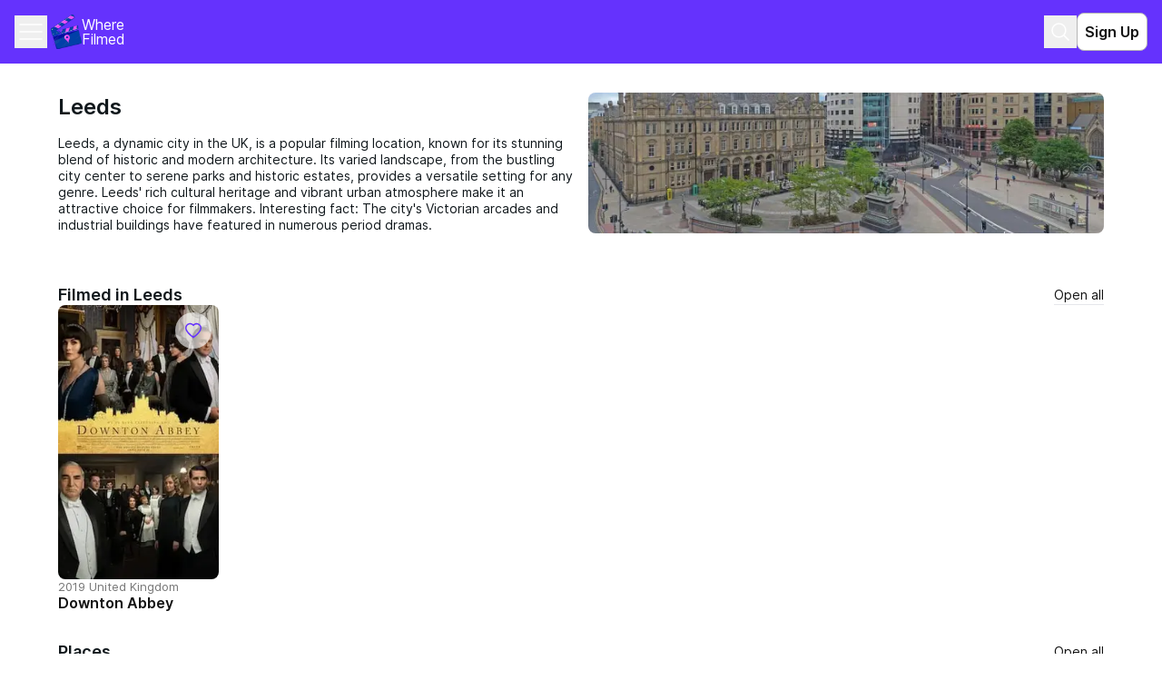

--- FILE ---
content_type: text/html; charset=utf-8
request_url: https://wherefilmed.org/en/city/leeds-4/
body_size: 11822
content:
<!DOCTYPE html><html lang="en" class="__variable_19afbe"><head><meta charSet="utf-8"/><meta name="viewport" content="width=device-width, initial-scale=1"/><link rel="preload" as="image" imageSrcSet="/_next/image/?url=http%3A%2F%2Fwherefilmed.org%2Fmedia%2Fgallery%2F%2525Y-%2525m-%2525d%2Fe3df6ed34aef41b68bd60548dd48fddf.webp&amp;w=16&amp;q=75 16w, /_next/image/?url=http%3A%2F%2Fwherefilmed.org%2Fmedia%2Fgallery%2F%2525Y-%2525m-%2525d%2Fe3df6ed34aef41b68bd60548dd48fddf.webp&amp;w=32&amp;q=75 32w, /_next/image/?url=http%3A%2F%2Fwherefilmed.org%2Fmedia%2Fgallery%2F%2525Y-%2525m-%2525d%2Fe3df6ed34aef41b68bd60548dd48fddf.webp&amp;w=48&amp;q=75 48w, /_next/image/?url=http%3A%2F%2Fwherefilmed.org%2Fmedia%2Fgallery%2F%2525Y-%2525m-%2525d%2Fe3df6ed34aef41b68bd60548dd48fddf.webp&amp;w=64&amp;q=75 64w, /_next/image/?url=http%3A%2F%2Fwherefilmed.org%2Fmedia%2Fgallery%2F%2525Y-%2525m-%2525d%2Fe3df6ed34aef41b68bd60548dd48fddf.webp&amp;w=96&amp;q=75 96w, /_next/image/?url=http%3A%2F%2Fwherefilmed.org%2Fmedia%2Fgallery%2F%2525Y-%2525m-%2525d%2Fe3df6ed34aef41b68bd60548dd48fddf.webp&amp;w=128&amp;q=75 128w, /_next/image/?url=http%3A%2F%2Fwherefilmed.org%2Fmedia%2Fgallery%2F%2525Y-%2525m-%2525d%2Fe3df6ed34aef41b68bd60548dd48fddf.webp&amp;w=256&amp;q=75 256w, /_next/image/?url=http%3A%2F%2Fwherefilmed.org%2Fmedia%2Fgallery%2F%2525Y-%2525m-%2525d%2Fe3df6ed34aef41b68bd60548dd48fddf.webp&amp;w=384&amp;q=75 384w, /_next/image/?url=http%3A%2F%2Fwherefilmed.org%2Fmedia%2Fgallery%2F%2525Y-%2525m-%2525d%2Fe3df6ed34aef41b68bd60548dd48fddf.webp&amp;w=640&amp;q=75 640w, /_next/image/?url=http%3A%2F%2Fwherefilmed.org%2Fmedia%2Fgallery%2F%2525Y-%2525m-%2525d%2Fe3df6ed34aef41b68bd60548dd48fddf.webp&amp;w=750&amp;q=75 750w, /_next/image/?url=http%3A%2F%2Fwherefilmed.org%2Fmedia%2Fgallery%2F%2525Y-%2525m-%2525d%2Fe3df6ed34aef41b68bd60548dd48fddf.webp&amp;w=828&amp;q=75 828w, /_next/image/?url=http%3A%2F%2Fwherefilmed.org%2Fmedia%2Fgallery%2F%2525Y-%2525m-%2525d%2Fe3df6ed34aef41b68bd60548dd48fddf.webp&amp;w=1080&amp;q=75 1080w, /_next/image/?url=http%3A%2F%2Fwherefilmed.org%2Fmedia%2Fgallery%2F%2525Y-%2525m-%2525d%2Fe3df6ed34aef41b68bd60548dd48fddf.webp&amp;w=1200&amp;q=75 1200w, /_next/image/?url=http%3A%2F%2Fwherefilmed.org%2Fmedia%2Fgallery%2F%2525Y-%2525m-%2525d%2Fe3df6ed34aef41b68bd60548dd48fddf.webp&amp;w=1920&amp;q=75 1920w, /_next/image/?url=http%3A%2F%2Fwherefilmed.org%2Fmedia%2Fgallery%2F%2525Y-%2525m-%2525d%2Fe3df6ed34aef41b68bd60548dd48fddf.webp&amp;w=2048&amp;q=75 2048w, /_next/image/?url=http%3A%2F%2Fwherefilmed.org%2Fmedia%2Fgallery%2F%2525Y-%2525m-%2525d%2Fe3df6ed34aef41b68bd60548dd48fddf.webp&amp;w=3840&amp;q=75 3840w" imageSizes="(min-width: 1024px) 620px, 320px" fetchPriority="high"/><link rel="preload" as="image" imageSrcSet="/_next/image/?url=https%3A%2F%2Fwherefilmed.org%2Fmedia%2Fcache%2F54%2F3e%2F543e047844574b7940d11079abd74263.jpg&amp;w=16&amp;q=75 16w, /_next/image/?url=https%3A%2F%2Fwherefilmed.org%2Fmedia%2Fcache%2F54%2F3e%2F543e047844574b7940d11079abd74263.jpg&amp;w=32&amp;q=75 32w, /_next/image/?url=https%3A%2F%2Fwherefilmed.org%2Fmedia%2Fcache%2F54%2F3e%2F543e047844574b7940d11079abd74263.jpg&amp;w=48&amp;q=75 48w, /_next/image/?url=https%3A%2F%2Fwherefilmed.org%2Fmedia%2Fcache%2F54%2F3e%2F543e047844574b7940d11079abd74263.jpg&amp;w=64&amp;q=75 64w, /_next/image/?url=https%3A%2F%2Fwherefilmed.org%2Fmedia%2Fcache%2F54%2F3e%2F543e047844574b7940d11079abd74263.jpg&amp;w=96&amp;q=75 96w, /_next/image/?url=https%3A%2F%2Fwherefilmed.org%2Fmedia%2Fcache%2F54%2F3e%2F543e047844574b7940d11079abd74263.jpg&amp;w=128&amp;q=75 128w, /_next/image/?url=https%3A%2F%2Fwherefilmed.org%2Fmedia%2Fcache%2F54%2F3e%2F543e047844574b7940d11079abd74263.jpg&amp;w=256&amp;q=75 256w, /_next/image/?url=https%3A%2F%2Fwherefilmed.org%2Fmedia%2Fcache%2F54%2F3e%2F543e047844574b7940d11079abd74263.jpg&amp;w=384&amp;q=75 384w, /_next/image/?url=https%3A%2F%2Fwherefilmed.org%2Fmedia%2Fcache%2F54%2F3e%2F543e047844574b7940d11079abd74263.jpg&amp;w=640&amp;q=75 640w, /_next/image/?url=https%3A%2F%2Fwherefilmed.org%2Fmedia%2Fcache%2F54%2F3e%2F543e047844574b7940d11079abd74263.jpg&amp;w=750&amp;q=75 750w, /_next/image/?url=https%3A%2F%2Fwherefilmed.org%2Fmedia%2Fcache%2F54%2F3e%2F543e047844574b7940d11079abd74263.jpg&amp;w=828&amp;q=75 828w, /_next/image/?url=https%3A%2F%2Fwherefilmed.org%2Fmedia%2Fcache%2F54%2F3e%2F543e047844574b7940d11079abd74263.jpg&amp;w=1080&amp;q=75 1080w, /_next/image/?url=https%3A%2F%2Fwherefilmed.org%2Fmedia%2Fcache%2F54%2F3e%2F543e047844574b7940d11079abd74263.jpg&amp;w=1200&amp;q=75 1200w, /_next/image/?url=https%3A%2F%2Fwherefilmed.org%2Fmedia%2Fcache%2F54%2F3e%2F543e047844574b7940d11079abd74263.jpg&amp;w=1920&amp;q=75 1920w, /_next/image/?url=https%3A%2F%2Fwherefilmed.org%2Fmedia%2Fcache%2F54%2F3e%2F543e047844574b7940d11079abd74263.jpg&amp;w=2048&amp;q=75 2048w, /_next/image/?url=https%3A%2F%2Fwherefilmed.org%2Fmedia%2Fcache%2F54%2F3e%2F543e047844574b7940d11079abd74263.jpg&amp;w=3840&amp;q=75 3840w" imageSizes="(min-width: 1024px) 196px, 154px" fetchPriority="high"/><link rel="preload" as="image" imageSrcSet="/_next/image/?url=https%3A%2F%2Fwherefilmed.org%2Fmedia%2Fcache%2F61%2Fa3%2F61a3e9a7217e3715e3d29fc03cfecac4.jpg&amp;w=16&amp;q=75 16w, /_next/image/?url=https%3A%2F%2Fwherefilmed.org%2Fmedia%2Fcache%2F61%2Fa3%2F61a3e9a7217e3715e3d29fc03cfecac4.jpg&amp;w=32&amp;q=75 32w, /_next/image/?url=https%3A%2F%2Fwherefilmed.org%2Fmedia%2Fcache%2F61%2Fa3%2F61a3e9a7217e3715e3d29fc03cfecac4.jpg&amp;w=48&amp;q=75 48w, /_next/image/?url=https%3A%2F%2Fwherefilmed.org%2Fmedia%2Fcache%2F61%2Fa3%2F61a3e9a7217e3715e3d29fc03cfecac4.jpg&amp;w=64&amp;q=75 64w, /_next/image/?url=https%3A%2F%2Fwherefilmed.org%2Fmedia%2Fcache%2F61%2Fa3%2F61a3e9a7217e3715e3d29fc03cfecac4.jpg&amp;w=96&amp;q=75 96w, /_next/image/?url=https%3A%2F%2Fwherefilmed.org%2Fmedia%2Fcache%2F61%2Fa3%2F61a3e9a7217e3715e3d29fc03cfecac4.jpg&amp;w=128&amp;q=75 128w, /_next/image/?url=https%3A%2F%2Fwherefilmed.org%2Fmedia%2Fcache%2F61%2Fa3%2F61a3e9a7217e3715e3d29fc03cfecac4.jpg&amp;w=256&amp;q=75 256w, /_next/image/?url=https%3A%2F%2Fwherefilmed.org%2Fmedia%2Fcache%2F61%2Fa3%2F61a3e9a7217e3715e3d29fc03cfecac4.jpg&amp;w=384&amp;q=75 384w, /_next/image/?url=https%3A%2F%2Fwherefilmed.org%2Fmedia%2Fcache%2F61%2Fa3%2F61a3e9a7217e3715e3d29fc03cfecac4.jpg&amp;w=640&amp;q=75 640w, /_next/image/?url=https%3A%2F%2Fwherefilmed.org%2Fmedia%2Fcache%2F61%2Fa3%2F61a3e9a7217e3715e3d29fc03cfecac4.jpg&amp;w=750&amp;q=75 750w, /_next/image/?url=https%3A%2F%2Fwherefilmed.org%2Fmedia%2Fcache%2F61%2Fa3%2F61a3e9a7217e3715e3d29fc03cfecac4.jpg&amp;w=828&amp;q=75 828w, /_next/image/?url=https%3A%2F%2Fwherefilmed.org%2Fmedia%2Fcache%2F61%2Fa3%2F61a3e9a7217e3715e3d29fc03cfecac4.jpg&amp;w=1080&amp;q=75 1080w, /_next/image/?url=https%3A%2F%2Fwherefilmed.org%2Fmedia%2Fcache%2F61%2Fa3%2F61a3e9a7217e3715e3d29fc03cfecac4.jpg&amp;w=1200&amp;q=75 1200w, /_next/image/?url=https%3A%2F%2Fwherefilmed.org%2Fmedia%2Fcache%2F61%2Fa3%2F61a3e9a7217e3715e3d29fc03cfecac4.jpg&amp;w=1920&amp;q=75 1920w, /_next/image/?url=https%3A%2F%2Fwherefilmed.org%2Fmedia%2Fcache%2F61%2Fa3%2F61a3e9a7217e3715e3d29fc03cfecac4.jpg&amp;w=2048&amp;q=75 2048w, /_next/image/?url=https%3A%2F%2Fwherefilmed.org%2Fmedia%2Fcache%2F61%2Fa3%2F61a3e9a7217e3715e3d29fc03cfecac4.jpg&amp;w=3840&amp;q=75 3840w" imageSizes="(min-width: 1024px) 196px, 154px" fetchPriority="high"/><link rel="stylesheet" href="/_next/static/css/7e9cc2ba390fd392.css" data-precedence="next"/><link rel="stylesheet" href="/_next/static/css/cfb381e110763770.css" data-precedence="next"/><link rel="stylesheet" href="/_next/static/css/34f7e12d02dab52c.css" data-precedence="next"/><link rel="stylesheet" href="/_next/static/css/79c5c8c3c919dee5.css" data-precedence="next"/><link rel="preload" as="script" fetchPriority="low" href="/_next/static/chunks/webpack-d7d765f9d2a3b1fe.js"/><script src="/_next/static/chunks/fd9d1056-df2fd4a4a2a4e967.js" async=""></script><script src="/_next/static/chunks/2117-8bde0b20352064c5.js" async=""></script><script src="/_next/static/chunks/main-app-5294d1645fe5526e.js" async=""></script><script src="/_next/static/chunks/d0deef33-7ae5944706a0e87c.js" async=""></script><script src="/_next/static/chunks/8212-955545b4f529b832.js" async=""></script><script src="/_next/static/chunks/3798-3bc1a37d41b18204.js" async=""></script><script src="/_next/static/chunks/9384-b79e2fd4ddf37bfe.js" async=""></script><script src="/_next/static/chunks/1380-3a96d85c7e5e60bf.js" async=""></script><script src="/_next/static/chunks/5601-82e6ea82c0f3cc71.js" async=""></script><script src="/_next/static/chunks/9468-c1cbda563b497430.js" async=""></script><script src="/_next/static/chunks/4248-a459940a64814112.js" async=""></script><script src="/_next/static/chunks/4095-9c3b6b682dd89ae1.js" async=""></script><script src="/_next/static/chunks/1595-33ffdc93e98e617d.js" async=""></script><script src="/_next/static/chunks/7147-95594d7648a509de.js" async=""></script><script src="/_next/static/chunks/app/%5Blocale%5D/(root)/page-bb6f9b8ced2b6bf5.js" async=""></script><script src="/_next/static/chunks/app/%5Blocale%5D/(root)/error-0849199d3093b47c.js" async=""></script><script src="/_next/static/chunks/app/%5Blocale%5D/(root)/not-found-292f77dc4629460f.js" async=""></script><script src="/_next/static/chunks/app/%5Blocale%5D/layout-ed646cbdca3bf73a.js" async=""></script><script src="/_next/static/chunks/app/%5Blocale%5D/(root)/city/%5Bslug%5D/page-43eb26e2a00cdd5b.js" async=""></script><script src="/_next/static/chunks/app/%5Blocale%5D/not-found-3f14eba05c6b1ced.js" async=""></script><link rel="preload" href="https://www.googletagmanager.com/gtag/js?id=G-104L1QKHSM" as="script"/><title>Leeds, United Kingdom | Where Filmed</title><meta name="description" content="Discover filming locations in Leeds, United Kingdom on the Where Filmed platform."/><link rel="canonical" href="https://wherefilmed.org/en/city/leeds-4/"/><link rel="alternate" hrefLang="ru" href="https://wherefilmed.org/ru/city/leeds-4/"/><link rel="alternate" hrefLang="en" href="https://wherefilmed.org/en/city/leeds-4/"/><link rel="alternate" hrefLang="es" href="https://wherefilmed.org/es/city/leeds-4/"/><link rel="alternate" hrefLang="pt" href="https://wherefilmed.org/pt/city/leeds-4/"/><link rel="alternate" hrefLang="de" href="https://wherefilmed.org/de/city/leeds-4/"/><link rel="alternate" hrefLang="fr" href="https://wherefilmed.org/fr/city/leeds-4/"/><meta property="og:title" content="Leeds, United Kingdom | Where Filmed"/><meta property="og:description" content="Discover filming locations in Leeds, United Kingdom on the Where Filmed platform."/><meta property="og:type" content="website"/><meta name="twitter:card" content="summary"/><meta name="twitter:title" content="Leeds, United Kingdom | Where Filmed"/><meta name="twitter:description" content="Discover filming locations in Leeds, United Kingdom on the Where Filmed platform."/><script src="/_next/static/chunks/polyfills-42372ed130431b0a.js" noModule=""></script></head><body><div data-overlay-container="true"><div class="flex flex-col min-h-screen mx-auto font-sans antialiased"><header class="relative z-[12] bg-accent text-primary-light"><div class="mx-auto max-w-[1440px] w-full p-mob-header flex items-center justify-between"><div class="flex items-center gap-4"><div><button type="button" class="flex justify-center items-center w-[36px] h-[36px] text-primary-light"><svg xmlns="http://www.w3.org/2000/svg" width="24" height="24" fill="none" class="size-0 opacity-0 overflow-hidden pointer-events-none" aria-label="Закрыть выпадающий список с навигацией"><path stroke="currentColor" stroke-linecap="round" stroke-linejoin="round" stroke-width="1.5" d="M18 6 6 18M6 6l12 12"></path></svg><svg xmlns="http://www.w3.org/2000/svg" width="32" height="32" fill="none" class="" aria-label="Открыть выпадающий список с навигацией"><path stroke="currentColor" stroke-linecap="round" stroke-linejoin="round" stroke-width="1.5" d="M4 16h24M4 8h24M4 24h24"></path></svg></button><ul class="absolute z-20 top-[62px] left-0 right-0 bg-accent shadow-[0px_4px_4px_rgba(12,12,13,0.05),_0px_4px_4px_rgba(12,12,13,0.1)] hidden max-w-[1440px] mx-auto"><li class="w-full py-3 px-4 text-xs/[1.4]"><a class="inline-block w-full text-primary-light" href="/map/">Map</a></li><li class="w-full py-3 px-4 text-xs/[1.4]"><a class="inline-block w-full text-primary-light" href="/cities/">Cities</a></li><li class="w-full py-3 px-4 text-xs/[1.4]"><a class="inline-block w-full text-primary-light" href="/movies/catalogue/">Catalog</a></li><li class="w-full py-3 px-4 text-xs/[1.4]"><a class="inline-block w-full text-primary-light" href="/blog/">Blog</a></li><li class="w-full py-3 px-4 text-xs/[1.4]"><a class="inline-block w-full text-primary-light" href="/countries/">Countries</a></li><li class="w-full py-3 px-4 text-xs/[1.4]"><a class="inline-block w-full text-primary-light" href="/blog/about/">About us</a></li><li class="w-full py-3 px-4 text-xs/[1.4]"><div class="flex flex-col-reverse gap-2 size-full relative text-xxs/[1.3] w-[68px] h-[34px]"><div class="absolute bottom-5 translate-y-[50%] right-3 w-4 h-4 pointer-events-none z-[1]"><svg xmlns="http://www.w3.org/2000/svg" width="22" height="22" fill="#121212" viewBox="0 0 16 16"><path d="m8.047 10.585 3.892-3.814.728.713L8.059 12 3.334 7.37l.716-.702z"></path></svg></div><select name="language" id="language" class="peer text-black flex h-full w-full border px-4 placeholder:text-muted-foreground focus-visible:outline-none disabled:cursor-not-allowed disabled:bg-bg-light disabled:border-btn-disabled disabled:text-btn-disabled invalid:border-tag-error-dark appearance-none text-xs/[1.4] bg-disabled-light border-disabled-light rounded-lg py-[6px] pl-3 pr-7"><option value="ru">ru</option><option value="en" selected="">en</option><option value="es">es</option><option value="pt">pt</option><option value="de">de</option><option value="fr">fr</option></select></div></li></ul></div><a href="/"><div class="flex items-center gap-2 cursor-pointer logo_logo__content__JAl1g text-primary-light w-full max-w-[90px] leading-none"><img alt="Логотип сервиса в виде кино-хлопушки" loading="lazy" width="34" height="38" decoding="async" data-nimg="1" style="color:transparent" src="/_next/static/media/logo.df113624.svg"/><p class="text-xs font-regular whitespace-pre-wrap text-primary-light w-full max-w-[90px] leading-none">Where Filmed</p></div></a></div><div class="flex items-center gap-3"><button type="button" class="flex justify-center items-center w-[36px] h-[36px] text-primary-light"><svg xmlns="http://www.w3.org/2000/svg" width="24" height="24" fill="none" aria-label="Поиск"><path stroke="currentColor" stroke-linecap="square" stroke-linejoin="round" stroke-width="1.5" d="M16.304 16.304 21 21m-3.13-10.565a7.435 7.435 0 1 1-14.87 0 7.435 7.435 0 0 1 14.87 0Z"></path></svg></button><button class="rounded-lg border transition-colors cursor-pointer disabled:bg-disabled-light disabled:border-bg-light disabled:text-text-dark disabled:pointer-events-none outline-none focus-within:outline-2 focus-within:outline-accent p-mob-btn-s bg-primary-light border-btn-disabled hover:bg-disabled-light hover:border-text-medium active:bg-disabled-light active:border-text-medium text-primary-dark p-[8px_12px] font-semibold">Sign Up</button></div></div></header><main class="grow relative mx-auto px-responsive-padding max-w-[1440px] w-full"><div class="flex flex-col mt-[32px] mb-[60px]"><a class="fixed right-5 bottom-28 z-30 flex items-center justify-center w-[48px] h-[48px] rounded-[100px] bg-accent lg:hidden" href="/add-content/"><svg xmlns="http://www.w3.org/2000/svg" width="24" height="24" fill="none" class="w-6 h-6 text-white fill-current"><path fill="currentColor" d="M11 13H5v-2h6V5h2v6h6v2h-6v6h-2z"></path></svg></a><div class="gap-4 mb-4 md:mb-6 style_grid__tWCit"><h1 class="styles_h1__iQI05 style_title__kKgwb">Leeds</h1><div class="relative min-w-[320px] min-h-[148px] max-w-[620px] style_image__sBPZn"><img alt="Leeds" fetchPriority="high" decoding="async" data-nimg="fill" class="rounded-lg object-cover" style="position:absolute;height:100%;width:100%;left:0;top:0;right:0;bottom:0;color:transparent" sizes="(min-width: 1024px) 620px, 320px" srcSet="/_next/image/?url=http%3A%2F%2Fwherefilmed.org%2Fmedia%2Fgallery%2F%2525Y-%2525m-%2525d%2Fe3df6ed34aef41b68bd60548dd48fddf.webp&amp;w=16&amp;q=75 16w, /_next/image/?url=http%3A%2F%2Fwherefilmed.org%2Fmedia%2Fgallery%2F%2525Y-%2525m-%2525d%2Fe3df6ed34aef41b68bd60548dd48fddf.webp&amp;w=32&amp;q=75 32w, /_next/image/?url=http%3A%2F%2Fwherefilmed.org%2Fmedia%2Fgallery%2F%2525Y-%2525m-%2525d%2Fe3df6ed34aef41b68bd60548dd48fddf.webp&amp;w=48&amp;q=75 48w, /_next/image/?url=http%3A%2F%2Fwherefilmed.org%2Fmedia%2Fgallery%2F%2525Y-%2525m-%2525d%2Fe3df6ed34aef41b68bd60548dd48fddf.webp&amp;w=64&amp;q=75 64w, /_next/image/?url=http%3A%2F%2Fwherefilmed.org%2Fmedia%2Fgallery%2F%2525Y-%2525m-%2525d%2Fe3df6ed34aef41b68bd60548dd48fddf.webp&amp;w=96&amp;q=75 96w, /_next/image/?url=http%3A%2F%2Fwherefilmed.org%2Fmedia%2Fgallery%2F%2525Y-%2525m-%2525d%2Fe3df6ed34aef41b68bd60548dd48fddf.webp&amp;w=128&amp;q=75 128w, /_next/image/?url=http%3A%2F%2Fwherefilmed.org%2Fmedia%2Fgallery%2F%2525Y-%2525m-%2525d%2Fe3df6ed34aef41b68bd60548dd48fddf.webp&amp;w=256&amp;q=75 256w, /_next/image/?url=http%3A%2F%2Fwherefilmed.org%2Fmedia%2Fgallery%2F%2525Y-%2525m-%2525d%2Fe3df6ed34aef41b68bd60548dd48fddf.webp&amp;w=384&amp;q=75 384w, /_next/image/?url=http%3A%2F%2Fwherefilmed.org%2Fmedia%2Fgallery%2F%2525Y-%2525m-%2525d%2Fe3df6ed34aef41b68bd60548dd48fddf.webp&amp;w=640&amp;q=75 640w, /_next/image/?url=http%3A%2F%2Fwherefilmed.org%2Fmedia%2Fgallery%2F%2525Y-%2525m-%2525d%2Fe3df6ed34aef41b68bd60548dd48fddf.webp&amp;w=750&amp;q=75 750w, /_next/image/?url=http%3A%2F%2Fwherefilmed.org%2Fmedia%2Fgallery%2F%2525Y-%2525m-%2525d%2Fe3df6ed34aef41b68bd60548dd48fddf.webp&amp;w=828&amp;q=75 828w, /_next/image/?url=http%3A%2F%2Fwherefilmed.org%2Fmedia%2Fgallery%2F%2525Y-%2525m-%2525d%2Fe3df6ed34aef41b68bd60548dd48fddf.webp&amp;w=1080&amp;q=75 1080w, /_next/image/?url=http%3A%2F%2Fwherefilmed.org%2Fmedia%2Fgallery%2F%2525Y-%2525m-%2525d%2Fe3df6ed34aef41b68bd60548dd48fddf.webp&amp;w=1200&amp;q=75 1200w, /_next/image/?url=http%3A%2F%2Fwherefilmed.org%2Fmedia%2Fgallery%2F%2525Y-%2525m-%2525d%2Fe3df6ed34aef41b68bd60548dd48fddf.webp&amp;w=1920&amp;q=75 1920w, /_next/image/?url=http%3A%2F%2Fwherefilmed.org%2Fmedia%2Fgallery%2F%2525Y-%2525m-%2525d%2Fe3df6ed34aef41b68bd60548dd48fddf.webp&amp;w=2048&amp;q=75 2048w, /_next/image/?url=http%3A%2F%2Fwherefilmed.org%2Fmedia%2Fgallery%2F%2525Y-%2525m-%2525d%2Fe3df6ed34aef41b68bd60548dd48fddf.webp&amp;w=3840&amp;q=75 3840w" src="/_next/image/?url=http%3A%2F%2Fwherefilmed.org%2Fmedia%2Fgallery%2F%2525Y-%2525m-%2525d%2Fe3df6ed34aef41b68bd60548dd48fddf.webp&amp;w=3840&amp;q=75"/></div><div class="flex flex-col gap-4 style_text__XYsQf"><p class="styles_p2__PsELP max-w-[620px] style_text__XYsQf">Leeds, a dynamic city in the UK, is a popular filming location, known for its stunning blend of historic and modern architecture. Its varied landscape, from the bustling city center to serene parks and historic estates, provides a versatile setting for any genre. Leeds&#x27; rich cultural heritage and vibrant urban atmosphere make it an attractive choice for filmmakers. Interesting fact: The city&#x27;s Victorian arcades and industrial buildings have featured in numerous period dramas.</p><address class="flex flex-col gap-1"></address></div></div><div class="flex flex-col gap-3 mt-[32px]"><div class="flex flex-1 justify-between items-center"><h3 class="styles_h3__EIDUc">Filmed in Leeds</h3><a class="text-primary-dark border-b border-text-primary text-xxs" href="/en/movies/catalogue/?city=leeds-4">Open all</a></div><div class="relative size-full w-mob-carousel-width lg:w-full"><div class="overflow-hidden"><div class="flex transition-transform translate-x-[var(--translate-x-size)] ease-out duration-500 gap-[var(--gap-size)]" style="--gap-size:12px;--translate-x-size:0px"><div class="flex-shrink-0 w-[var(--card-width)] lg:w-[clamp(9.688rem,1.3992rem+12.0565vw,12.25rem)]" style="--card-width:155px"><a class="relative flex flex-col gap-y-2 max-w-min-w-media-card lg:max-w-max-w-media-card" href="/downton-abbey-2019/"><div class="relative max-w-min-w-media-card w-full h-min-h-media-card lg:max-w-max-w-media-card lg:h-max-h-media-card"><button type="button" class="flex justify-center items-center p-[10px] bg-primary-light rounded-3xl bg-opacity-60 text-accent lg:hover:text-btn-hover disabled:text-btn-disabled lg:disabled:hover:text-btn-disabled fill-none lg:hover:fill-btn-hover lg:disabled:hover:fill-none active:fill-accent disabled:active:fill-none absolute top-2 right-2 z-[9]"><svg xmlns="http://www.w3.org/2000/svg" width="20" height="20" fill="none" class="fill-inherit"><path stroke="currentColor" stroke-width="1.5" d="m10 16.667.436.61.002-.001.005-.004.018-.013.066-.048.247-.183a35.723 35.723 0 0 0 3.503-3.012c.957-.943 1.935-2.036 2.679-3.171.734-1.12 1.294-2.366 1.294-3.597s-.497-2.41-1.377-3.276a4.72 4.72 0 0 0-3.31-1.352M10 16.667l-.436.61-.002-.001-.005-.004-.018-.013-.066-.048-.246-.183a35.7 35.7 0 0 1-3.503-3.012c-.958-.943-1.936-2.036-2.68-3.171-.733-1.12-1.292-2.363-1.294-3.592a4.58 4.58 0 0 1 1.012-2.919 4.7 4.7 0 0 1 2.643-1.638A4.73 4.73 0 0 1 8.5 3.06a4.7 4.7 0 0 1 1.507 1.165 4.7 4.7 0 0 1 1.051-.893 4.7 4.7 0 0 1 2.505-.712M10 16.667l-.436.61.436.311.436-.31zM13.563 2.62h.001l-.001.75v-.75Z"></path></svg></button><img alt="Downton Abbey" fetchPriority="high" decoding="async" data-nimg="fill" class="rounded-lg object-cover" style="position:absolute;height:100%;width:100%;left:0;top:0;right:0;bottom:0;color:transparent" sizes="(min-width: 1024px) 196px, 154px" srcSet="/_next/image/?url=https%3A%2F%2Fwherefilmed.org%2Fmedia%2Fcache%2F54%2F3e%2F543e047844574b7940d11079abd74263.jpg&amp;w=16&amp;q=75 16w, /_next/image/?url=https%3A%2F%2Fwherefilmed.org%2Fmedia%2Fcache%2F54%2F3e%2F543e047844574b7940d11079abd74263.jpg&amp;w=32&amp;q=75 32w, /_next/image/?url=https%3A%2F%2Fwherefilmed.org%2Fmedia%2Fcache%2F54%2F3e%2F543e047844574b7940d11079abd74263.jpg&amp;w=48&amp;q=75 48w, /_next/image/?url=https%3A%2F%2Fwherefilmed.org%2Fmedia%2Fcache%2F54%2F3e%2F543e047844574b7940d11079abd74263.jpg&amp;w=64&amp;q=75 64w, /_next/image/?url=https%3A%2F%2Fwherefilmed.org%2Fmedia%2Fcache%2F54%2F3e%2F543e047844574b7940d11079abd74263.jpg&amp;w=96&amp;q=75 96w, /_next/image/?url=https%3A%2F%2Fwherefilmed.org%2Fmedia%2Fcache%2F54%2F3e%2F543e047844574b7940d11079abd74263.jpg&amp;w=128&amp;q=75 128w, /_next/image/?url=https%3A%2F%2Fwherefilmed.org%2Fmedia%2Fcache%2F54%2F3e%2F543e047844574b7940d11079abd74263.jpg&amp;w=256&amp;q=75 256w, /_next/image/?url=https%3A%2F%2Fwherefilmed.org%2Fmedia%2Fcache%2F54%2F3e%2F543e047844574b7940d11079abd74263.jpg&amp;w=384&amp;q=75 384w, /_next/image/?url=https%3A%2F%2Fwherefilmed.org%2Fmedia%2Fcache%2F54%2F3e%2F543e047844574b7940d11079abd74263.jpg&amp;w=640&amp;q=75 640w, /_next/image/?url=https%3A%2F%2Fwherefilmed.org%2Fmedia%2Fcache%2F54%2F3e%2F543e047844574b7940d11079abd74263.jpg&amp;w=750&amp;q=75 750w, /_next/image/?url=https%3A%2F%2Fwherefilmed.org%2Fmedia%2Fcache%2F54%2F3e%2F543e047844574b7940d11079abd74263.jpg&amp;w=828&amp;q=75 828w, /_next/image/?url=https%3A%2F%2Fwherefilmed.org%2Fmedia%2Fcache%2F54%2F3e%2F543e047844574b7940d11079abd74263.jpg&amp;w=1080&amp;q=75 1080w, /_next/image/?url=https%3A%2F%2Fwherefilmed.org%2Fmedia%2Fcache%2F54%2F3e%2F543e047844574b7940d11079abd74263.jpg&amp;w=1200&amp;q=75 1200w, /_next/image/?url=https%3A%2F%2Fwherefilmed.org%2Fmedia%2Fcache%2F54%2F3e%2F543e047844574b7940d11079abd74263.jpg&amp;w=1920&amp;q=75 1920w, /_next/image/?url=https%3A%2F%2Fwherefilmed.org%2Fmedia%2Fcache%2F54%2F3e%2F543e047844574b7940d11079abd74263.jpg&amp;w=2048&amp;q=75 2048w, /_next/image/?url=https%3A%2F%2Fwherefilmed.org%2Fmedia%2Fcache%2F54%2F3e%2F543e047844574b7940d11079abd74263.jpg&amp;w=3840&amp;q=75 3840w" src="/_next/image/?url=https%3A%2F%2Fwherefilmed.org%2Fmedia%2Fcache%2F54%2F3e%2F543e047844574b7940d11079abd74263.jpg&amp;w=3840&amp;q=75"/></div><div class="flex flex-col gap-y-1 w-full isLocation"><span class="styles_caption__PRPkA text-text-dark break-words">2019 United Kingdom</span><h4 class="styles_h4__7TrNY text-primary-dark break-words">Downton Abbey</h4></div></a></div></div></div></div></div><div class="flex flex-col gap-3 mt-[32px]"><div class="flex flex-1 justify-between items-center"><h3 class="styles_h3__EIDUc">Places</h3><a class="text-primary-dark border-b border-text-primary text-xxs" href="/places/leeds-4/">Open all</a></div><div class="relative size-full w-mob-carousel-width lg:w-full"><div class="overflow-hidden"><div class="flex transition-transform translate-x-[var(--translate-x-size)] ease-out duration-500 gap-[var(--gap-size)]" style="--gap-size:12px;--translate-x-size:0px"><div class="flex-shrink-0 w-[var(--card-width)] lg:w-[clamp(9.688rem,-12.9262rem+35.3346vw,18.875rem)]" style="--card-width:155px"><a class="relative flex flex-col gap-y-2 max-w-min-w-media-card lg:max-w-max-h-media-card" href="/place/harewood-house-24/"><div class="relative max-w-min-w-media-card w-full h-min-w-media-card lg:max-w-max-h-media-card lg:h-max-w-media-card"><button type="button" class="flex justify-center items-center p-[10px] bg-primary-light rounded-3xl bg-opacity-60 text-accent lg:hover:text-btn-hover disabled:text-btn-disabled lg:disabled:hover:text-btn-disabled fill-none lg:hover:fill-btn-hover lg:disabled:hover:fill-none active:fill-accent disabled:active:fill-none absolute top-2 right-2 z-[9]"><svg xmlns="http://www.w3.org/2000/svg" width="20" height="20" fill="none" class="fill-inherit"><path fill="currentColor" d="M13.385 3.37c-2.827 0-3.58-1.703-7.162-1.703-2.31 0-3.723 1.75-3.723 1.75v14.916h1.131v-6.278a4.47 4.47 0 0 1 2.45-.736c3.582 0 4.618 1.703 7.446 1.703s3.843-1.703 3.843-1.703V1.666S16.213 3.37 13.385 3.37m2.865 7.463c-.417.36-1.04 1.053-2.723 1.053-1.112 0-1.87-.306-2.831-.694-1.172-.473-2.5-1.009-4.614-1.009-.967 0-1.786.244-2.451.57V3.88c.426-.39 1.354-1.077 2.592-1.077 1.663 0 2.6.405 3.59.834.988.427 2.01.87 3.572.87 1.507 0 1.878-.177 2.865-.627z"></path><path d="M13.385 3.37c-2.827 0-3.58-1.703-7.162-1.703-2.31 0-3.723 1.75-3.723 1.75v14.916h1.131v-6.278a4.47 4.47 0 0 1 2.45-.736c3.582 0 4.618 1.703 7.446 1.703s3.843-1.703 3.843-1.703V1.666S16.213 3.37 13.385 3.37"></path></svg></button><img alt="Harewood House" fetchPriority="high" decoding="async" data-nimg="fill" class="rounded-lg object-cover" style="position:absolute;height:100%;width:100%;left:0;top:0;right:0;bottom:0;color:transparent" sizes="(min-width: 1024px) 196px, 154px" srcSet="/_next/image/?url=https%3A%2F%2Fwherefilmed.org%2Fmedia%2Fcache%2F61%2Fa3%2F61a3e9a7217e3715e3d29fc03cfecac4.jpg&amp;w=16&amp;q=75 16w, /_next/image/?url=https%3A%2F%2Fwherefilmed.org%2Fmedia%2Fcache%2F61%2Fa3%2F61a3e9a7217e3715e3d29fc03cfecac4.jpg&amp;w=32&amp;q=75 32w, /_next/image/?url=https%3A%2F%2Fwherefilmed.org%2Fmedia%2Fcache%2F61%2Fa3%2F61a3e9a7217e3715e3d29fc03cfecac4.jpg&amp;w=48&amp;q=75 48w, /_next/image/?url=https%3A%2F%2Fwherefilmed.org%2Fmedia%2Fcache%2F61%2Fa3%2F61a3e9a7217e3715e3d29fc03cfecac4.jpg&amp;w=64&amp;q=75 64w, /_next/image/?url=https%3A%2F%2Fwherefilmed.org%2Fmedia%2Fcache%2F61%2Fa3%2F61a3e9a7217e3715e3d29fc03cfecac4.jpg&amp;w=96&amp;q=75 96w, /_next/image/?url=https%3A%2F%2Fwherefilmed.org%2Fmedia%2Fcache%2F61%2Fa3%2F61a3e9a7217e3715e3d29fc03cfecac4.jpg&amp;w=128&amp;q=75 128w, /_next/image/?url=https%3A%2F%2Fwherefilmed.org%2Fmedia%2Fcache%2F61%2Fa3%2F61a3e9a7217e3715e3d29fc03cfecac4.jpg&amp;w=256&amp;q=75 256w, /_next/image/?url=https%3A%2F%2Fwherefilmed.org%2Fmedia%2Fcache%2F61%2Fa3%2F61a3e9a7217e3715e3d29fc03cfecac4.jpg&amp;w=384&amp;q=75 384w, /_next/image/?url=https%3A%2F%2Fwherefilmed.org%2Fmedia%2Fcache%2F61%2Fa3%2F61a3e9a7217e3715e3d29fc03cfecac4.jpg&amp;w=640&amp;q=75 640w, /_next/image/?url=https%3A%2F%2Fwherefilmed.org%2Fmedia%2Fcache%2F61%2Fa3%2F61a3e9a7217e3715e3d29fc03cfecac4.jpg&amp;w=750&amp;q=75 750w, /_next/image/?url=https%3A%2F%2Fwherefilmed.org%2Fmedia%2Fcache%2F61%2Fa3%2F61a3e9a7217e3715e3d29fc03cfecac4.jpg&amp;w=828&amp;q=75 828w, /_next/image/?url=https%3A%2F%2Fwherefilmed.org%2Fmedia%2Fcache%2F61%2Fa3%2F61a3e9a7217e3715e3d29fc03cfecac4.jpg&amp;w=1080&amp;q=75 1080w, /_next/image/?url=https%3A%2F%2Fwherefilmed.org%2Fmedia%2Fcache%2F61%2Fa3%2F61a3e9a7217e3715e3d29fc03cfecac4.jpg&amp;w=1200&amp;q=75 1200w, /_next/image/?url=https%3A%2F%2Fwherefilmed.org%2Fmedia%2Fcache%2F61%2Fa3%2F61a3e9a7217e3715e3d29fc03cfecac4.jpg&amp;w=1920&amp;q=75 1920w, /_next/image/?url=https%3A%2F%2Fwherefilmed.org%2Fmedia%2Fcache%2F61%2Fa3%2F61a3e9a7217e3715e3d29fc03cfecac4.jpg&amp;w=2048&amp;q=75 2048w, /_next/image/?url=https%3A%2F%2Fwherefilmed.org%2Fmedia%2Fcache%2F61%2Fa3%2F61a3e9a7217e3715e3d29fc03cfecac4.jpg&amp;w=3840&amp;q=75 3840w" src="/_next/image/?url=https%3A%2F%2Fwherefilmed.org%2Fmedia%2Fcache%2F61%2Fa3%2F61a3e9a7217e3715e3d29fc03cfecac4.jpg&amp;w=3840&amp;q=75"/></div><div class="flex flex-col gap-y-1 w-full isLocation"><span class="styles_caption__PRPkA text-text-dark break-words">Leeds</span><h4 class="styles_h4__7TrNY text-primary-dark break-words">Harewood House</h4></div></a></div></div></div></div></div></div></main><footer class="bg-bg-light text-primary-dark min-h-[310px]"><div class="mx-auto max-w-[1440px] w-full"><div class="flex flex-col p-mob-footer"><ul class="grid grid-cols-2 gap-x-8 gap-y-2 mb-7 text-xxs min-h-[80px]"><li><a class="hover:text-btn-hover transition-colors" href="/map/">Map</a></li><li><a class="hover:text-btn-hover transition-colors" href="/cities/">Cities</a></li><li><a class="hover:text-btn-hover transition-colors" href="/movies/catalogue/">Catalog</a></li><li><a class="hover:text-btn-hover transition-colors" href="/blog/">Blog</a></li><li><a class="hover:text-btn-hover transition-colors" href="/countries/">Countries</a></li><li><a class="hover:text-btn-hover transition-colors" href="/blog/about/">About us</a></li></ul><div class="flex flex-col gap-x-1 mb-3 text-xxxs"><p class="font-semibold">Contact us</p><a class="text-accent hover:text-btn-hover transition-colors active:text-btn-pressed disabled:text-btn-disabled lg:text-xs" href="mailto:mr.anderson@wherefilmed.org">mr.anderson@wherefilmed.org</a></div><div class="justify-items-center grid-cols-3 gap-y-[55px] flex gap-x-3 mb-5 w-[33px] h-[33px]"><a href="https://reddit.com/r/wherefilmed" target="_blank" rel="noopener noreferrer"><img alt="reddit-black" loading="lazy" width="40" height="40" decoding="async" data-nimg="1" class="style_social__icon_img__4YXBw" style="color:transparent" src="/_next/static/media/reddit-black.840b4686.svg"/></a><a href="https://instagram.com/wherefilmed" target="_blank" rel="noopener noreferrer"><img alt="inst-black" loading="lazy" width="40" height="40" decoding="async" data-nimg="1" class="style_social__icon_img__4YXBw" style="color:transparent" src="/_next/static/media/instagram-black.068adb7f.svg"/></a></div><div class="flex items-center cursor-pointer logo_logo__content__JAl1g gap-3 whitespace-pre-line text-xxxs"><img alt="Логотип сервиса в виде кино-хлопушки" loading="lazy" width="34" height="38" decoding="async" data-nimg="1" style="color:transparent" src="/_next/static/media/logo.df113624.svg"/><p class="text-xs font-regular max-w-xs gap-3 whitespace-pre-line text-xxxs">Where filmed, 2026
All rights are reserved.</p></div></div></div></footer></div></div><script src="/_next/static/chunks/webpack-d7d765f9d2a3b1fe.js" async=""></script><script>(self.__next_f=self.__next_f||[]).push([0]);self.__next_f.push([2,null])</script><script>self.__next_f.push([1,"1:HL[\"/_next/static/media/0134beded0cf289f.p.woff2\",\"font\",{\"crossOrigin\":\"\",\"type\":\"font/woff2\"}]\n2:HL[\"/_next/static/media/52f7b8a0c7dd3685.p.woff2\",\"font\",{\"crossOrigin\":\"\",\"type\":\"font/woff2\"}]\n3:HL[\"/_next/static/media/8f81026e73be2fbb.p.woff2\",\"font\",{\"crossOrigin\":\"\",\"type\":\"font/woff2\"}]\n4:HL[\"/_next/static/css/7e9cc2ba390fd392.css\",\"style\"]\n5:HL[\"/_next/static/css/cfb381e110763770.css\",\"style\"]\n6:HL[\"/_next/static/css/34f7e12d02dab52c.css\",\"style\"]\n7:HL[\"/_next/static/css/79c5c8c3c919dee5.css\",\"style\"]\n"])</script><script>self.__next_f.push([1,"8:I[12846,[],\"\"]\nb:I[4707,[],\"\"]\ne:I[36423,[],\"\"]\n12:I[61060,[],\"\"]\nc:[\"locale\",\"en\",\"d\"]\nd:[\"slug\",\"leeds-4\",\"d\"]\n13:[]\n"])</script><script>self.__next_f.push([1,"0:[\"$\",\"$L8\",null,{\"buildId\":\"pIjbuFKfV3YtUcGf75piP\",\"assetPrefix\":\"\",\"urlParts\":[\"\",\"en\",\"city\",\"leeds-4\",\"\"],\"initialTree\":[\"\",{\"children\":[[\"locale\",\"en\",\"d\"],{\"children\":[\"(root)\",{\"children\":[\"city\",{\"children\":[[\"slug\",\"leeds-4\",\"d\"],{\"children\":[\"__PAGE__\",{}]}]}]}]},\"$undefined\",\"$undefined\",true]}],\"initialSeedData\":[\"\",{\"children\":[[\"locale\",\"en\",\"d\"],{\"children\":[\"(root)\",{\"children\":[\"city\",{\"children\":[[\"slug\",\"leeds-4\",\"d\"],{\"children\":[\"__PAGE__\",{},[[\"$L9\",\"$La\",[[\"$\",\"link\",\"0\",{\"rel\":\"stylesheet\",\"href\":\"/_next/static/css/79c5c8c3c919dee5.css\",\"precedence\":\"next\",\"crossOrigin\":\"$undefined\"}]]],null],null]},[null,[\"$\",\"$Lb\",null,{\"parallelRouterKey\":\"children\",\"segmentPath\":[\"children\",\"$c\",\"children\",\"(root)\",\"children\",\"city\",\"children\",\"$d\",\"children\"],\"error\":\"$undefined\",\"errorStyles\":\"$undefined\",\"errorScripts\":\"$undefined\",\"template\":[\"$\",\"$Le\",null,{}],\"templateStyles\":\"$undefined\",\"templateScripts\":\"$undefined\",\"notFound\":\"$undefined\",\"notFoundStyles\":\"$undefined\"}]],null]},[null,[\"$\",\"$Lb\",null,{\"parallelRouterKey\":\"children\",\"segmentPath\":[\"children\",\"$c\",\"children\",\"(root)\",\"children\",\"city\",\"children\"],\"error\":\"$undefined\",\"errorStyles\":\"$undefined\",\"errorScripts\":\"$undefined\",\"template\":[\"$\",\"$Le\",null,{}],\"templateStyles\":\"$undefined\",\"templateScripts\":\"$undefined\",\"notFound\":\"$undefined\",\"notFoundStyles\":\"$undefined\"}]],null]},[[[[\"$\",\"link\",\"0\",{\"rel\":\"stylesheet\",\"href\":\"/_next/static/css/34f7e12d02dab52c.css\",\"precedence\":\"next\",\"crossOrigin\":\"$undefined\"}]],\"$Lf\"],null],null]},[[[[\"$\",\"link\",\"0\",{\"rel\":\"stylesheet\",\"href\":\"/_next/static/css/7e9cc2ba390fd392.css\",\"precedence\":\"next\",\"crossOrigin\":\"$undefined\"}],[\"$\",\"link\",\"1\",{\"rel\":\"stylesheet\",\"href\":\"/_next/static/css/cfb381e110763770.css\",\"precedence\":\"next\",\"crossOrigin\":\"$undefined\"}]],\"$L10\"],null],null]},[null,[\"$\",\"$Lb\",null,{\"parallelRouterKey\":\"children\",\"segmentPath\":[\"children\"],\"error\":\"$undefined\",\"errorStyles\":\"$undefined\",\"errorScripts\":\"$undefined\",\"template\":[\"$\",\"$Le\",null,{}],\"templateStyles\":\"$undefined\",\"templateScripts\":\"$undefined\",\"notFound\":[[\"$\",\"title\",null,{\"children\":\"404: This page could not be found.\"}],[\"$\",\"div\",null,{\"style\":{\"fontFamily\":\"system-ui,\\\"Segoe UI\\\",Roboto,Helvetica,Arial,sans-serif,\\\"Apple Color Emoji\\\",\\\"Segoe UI Emoji\\\"\",\"height\":\"100vh\",\"textAlign\":\"center\",\"display\":\"flex\",\"flexDirection\":\"column\",\"alignItems\":\"center\",\"justifyContent\":\"center\"},\"children\":[\"$\",\"div\",null,{\"children\":[[\"$\",\"style\",null,{\"dangerouslySetInnerHTML\":{\"__html\":\"body{color:#000;background:#fff;margin:0}.next-error-h1{border-right:1px solid rgba(0,0,0,.3)}@media (prefers-color-scheme:dark){body{color:#fff;background:#000}.next-error-h1{border-right:1px solid rgba(255,255,255,.3)}}\"}}],[\"$\",\"h1\",null,{\"className\":\"next-error-h1\",\"style\":{\"display\":\"inline-block\",\"margin\":\"0 20px 0 0\",\"padding\":\"0 23px 0 0\",\"fontSize\":24,\"fontWeight\":500,\"verticalAlign\":\"top\",\"lineHeight\":\"49px\"},\"children\":\"404\"}],[\"$\",\"div\",null,{\"style\":{\"display\":\"inline-block\"},\"children\":[\"$\",\"h2\",null,{\"style\":{\"fontSize\":14,\"fontWeight\":400,\"lineHeight\":\"49px\",\"margin\":0},\"children\":\"This page could not be found.\"}]}]]}]}]],\"notFoundStyles\":[]}]],null],\"couldBeIntercepted\":false,\"initialHead\":[null,\"$L11\"],\"globalErrorComponent\":\"$12\",\"missingSlots\":\"$W13\"}]\n"])</script><script>self.__next_f.push([1,"14:I[77737,[\"4212\",\"static/chunks/d0deef33-7ae5944706a0e87c.js\",\"8212\",\"static/chunks/8212-955545b4f529b832.js\",\"3798\",\"static/chunks/3798-3bc1a37d41b18204.js\",\"9384\",\"static/chunks/9384-b79e2fd4ddf37bfe.js\",\"1380\",\"static/chunks/1380-3a96d85c7e5e60bf.js\",\"5601\",\"static/chunks/5601-82e6ea82c0f3cc71.js\",\"9468\",\"static/chunks/9468-c1cbda563b497430.js\",\"4248\",\"static/chunks/4248-a459940a64814112.js\",\"4095\",\"static/chunks/4095-9c3b6b682dd89ae1.js\",\"1595\",\"static/chunks/1595-33ffdc93e98e617d.js\",\"7147\",\"static/chunks/7147-95594d7648a509de.js\",\"6289\",\"static/chunks/app/%5Blocale%5D/(root)/page-bb6f9b8ced2b6bf5.js\"],\"HeaderClient\"]\n15:I[15513,[\"8212\",\"static/chunks/8212-955545b4f529b832.js\",\"3798\",\"static/chunks/3798-3bc1a37d41b18204.js\",\"1380\",\"static/chunks/1380-3a96d85c7e5e60bf.js\",\"1595\",\"static/chunks/1595-33ffdc93e98e617d.js\",\"6077\",\"static/chunks/app/%5Blocale%5D/(root)/error-0849199d3093b47c.js\"],\"default\"]\n16:I[72403,[\"7408\",\"static/chunks/app/%5Blocale%5D/(root)/not-found-292f77dc4629460f.js\"],\"default\"]\n17:I[40455,[\"4212\",\"static/chunks/d0deef33-7ae5944706a0e87c.js\",\"8212\",\"static/chunks/8212-955545b4f529b832.js\",\"3798\",\"static/chunks/3798-3bc1a37d41b18204.js\",\"9384\",\"static/chunks/9384-b79e2fd4ddf37bfe.js\",\"1380\",\"static/chunks/1380-3a96d85c7e5e60bf.js\",\"5601\",\"static/chunks/5601-82e6ea82c0f3cc71.js\",\"9468\",\"static/chunks/9468-c1cbda563b497430.js\",\"4248\",\"static/chunks/4248-a459940a64814112.js\",\"4095\",\"static/chunks/4095-9c3b6b682dd89ae1.js\",\"1595\",\"static/chunks/1595-33ffdc93e98e617d.js\",\"7147\",\"static/chunks/7147-95594d7648a509de.js\",\"6289\",\"static/chunks/app/%5Blocale%5D/(root)/page-bb6f9b8ced2b6bf5.js\"],\"FooterClient\"]\n18:I[88003,[\"8212\",\"static/chunks/8212-955545b4f529b832.js\",\"9384\",\"static/chunks/9384-b79e2fd4ddf37bfe.js\",\"9468\",\"static/chunks/9468-c1cbda563b497430.js\",\"4248\",\"static/chunks/4248-a459940a64814112.js\",\"1203\",\"static/chunks/app/%5Blocale%5D/layout-ed646cbdca3bf73a.js\"],\"\"]\n19:I[11880,[\"4212\",\"static/chunks/d0deef33-7ae5944706a0e87c.js\",\"8212\",\"static/chunks/8212-955545b4f529b832.js\",\"379"])</script><script>self.__next_f.push([1,"8\",\"static/chunks/3798-3bc1a37d41b18204.js\",\"9384\",\"static/chunks/9384-b79e2fd4ddf37bfe.js\",\"1380\",\"static/chunks/1380-3a96d85c7e5e60bf.js\",\"5601\",\"static/chunks/5601-82e6ea82c0f3cc71.js\",\"9468\",\"static/chunks/9468-c1cbda563b497430.js\",\"4248\",\"static/chunks/4248-a459940a64814112.js\",\"4095\",\"static/chunks/4095-9c3b6b682dd89ae1.js\",\"1595\",\"static/chunks/1595-33ffdc93e98e617d.js\",\"7147\",\"static/chunks/7147-95594d7648a509de.js\",\"9810\",\"static/chunks/app/%5Blocale%5D/(root)/city/%5Bslug%5D/page-43eb26e2a00cdd5b.js\"],\"HeroUIProvider\"]\n1a:I[68346,[\"6082\",\"static/chunks/app/%5Blocale%5D/not-found-3f14eba05c6b1ced.js\"],\"default\"]\n1b:I[14888,[\"8212\",\"static/chunks/8212-955545b4f529b832.js\",\"9384\",\"static/chunks/9384-b79e2fd4ddf37bfe.js\",\"9468\",\"static/chunks/9468-c1cbda563b497430.js\",\"4248\",\"static/chunks/4248-a459940a64814112.js\",\"1203\",\"static/chunks/app/%5Blocale%5D/layout-ed646cbdca3bf73a.js\"],\"GoogleAnalytics\"]\nf:[[\"$\",\"$L14\",null,{\"urlsWithoutSearch\":[\"/en/\",\"/en/map/\",\"/en/moderation/\",\"/en/search/\"],\"language\":\"en\"}],[\"$\",\"main\",null,{\"className\":\"grow relative mx-auto px-responsive-padding max-w-[1440px] w-full\",\"children\":[\"$\",\"$Lb\",null,{\"parallelRouterKey\":\"children\",\"segmentPath\":[\"children\",\"$c\",\"children\",\"(root)\",\"children\"],\"error\":\"$15\",\"errorStyles\":[],\"errorScripts\":[],\"template\":[\"$\",\"$Le\",null,{}],\"templateStyles\":\"$undefined\",\"templateScripts\":\"$undefined\",\"notFound\":[\"$\",\"$L16\",null,{}],\"notFoundStyles\":[]}]}],[\"$\",\"$L17\",null,{\"language\":\"en\"}]]\n10:[\"$\",\"html\",null,{\"lang\":\"en\",\"className\":\"__variable_19afbe\",\"children\":[[\"$\",\"head\",null,{\"children\":[[\"$\",\"$L18\",null,{\"id\":\"organization-schema\",\"type\":\"application/ld+json\",\"strategy\":\"worker\",\"children\":\"{\\\"@context\\\":\\\"https://schema.org\\\",\\\"@type\\\":\\\"Organization\\\",\\\"name\\\":\\\"WhereFilmed\\\",\\\"url\\\":\\\"https://wherefilmed.org/\\\",\\\"logo\\\":\\\"https://wherefilmed.org/_next/static/media/logo.df113624.svg\\\",\\\"sameAs\\\":[\\\"https://t.me/wherefilmed\\\",\\\"https://vk.com/wherefilmed\\\"]}\"}],[\"$\",\"$L18\",null,{\"id\":\"website-schema\",\"type\":\"application/ld+json\",\"str"])</script><script>self.__next_f.push([1,"ategy\":\"worker\",\"children\":\"{\\\"@context\\\":\\\"https://schema.org\\\",\\\"@type\\\":\\\"WebSite\\\",\\\"name\\\":\\\"WhereFilmed (EN)\\\",\\\"url\\\":\\\"https://wherefilmed.org/en/\\\",\\\"inLanguage\\\":\\\"en\\\",\\\"potentialAction\\\":{\\\"@type\\\":\\\"SearchAction\\\",\\\"target\\\":\\\"https://wherefilmed.org/en/search/?q={search_term_string}\\\",\\\"query-input\\\":\\\"required name=search_term_string\\\"}}\"}]]}],[\"$\",\"body\",null,{\"children\":[[\"$\",\"$L19\",null,{\"children\":[\"$\",\"div\",null,{\"className\":\"flex flex-col min-h-screen mx-auto font-sans antialiased\",\"children\":[\"$\",\"$Lb\",null,{\"parallelRouterKey\":\"children\",\"segmentPath\":[\"children\",\"$c\",\"children\"],\"error\":\"$undefined\",\"errorStyles\":\"$undefined\",\"errorScripts\":\"$undefined\",\"template\":[\"$\",\"$Le\",null,{}],\"templateStyles\":\"$undefined\",\"templateScripts\":\"$undefined\",\"notFound\":[\"$\",\"$L1a\",null,{}],\"notFoundStyles\":[]}]}]}],[\"$\",\"$L1b\",null,{\"gaId\":\"G-104L1QKHSM\"}]]}]]}]\n"])</script><script>self.__next_f.push([1,"11:[[\"$\",\"meta\",\"0\",{\"name\":\"viewport\",\"content\":\"width=device-width, initial-scale=1\"}],[\"$\",\"meta\",\"1\",{\"charSet\":\"utf-8\"}],[\"$\",\"title\",\"2\",{\"children\":\"Leeds, United Kingdom | Where Filmed\"}],[\"$\",\"meta\",\"3\",{\"name\":\"description\",\"content\":\"Discover filming locations in Leeds, United Kingdom on the Where Filmed platform.\"}],[\"$\",\"link\",\"4\",{\"rel\":\"canonical\",\"href\":\"https://wherefilmed.org/en/city/leeds-4/\"}],[\"$\",\"link\",\"5\",{\"rel\":\"alternate\",\"hrefLang\":\"ru\",\"href\":\"https://wherefilmed.org/ru/city/leeds-4/\"}],[\"$\",\"link\",\"6\",{\"rel\":\"alternate\",\"hrefLang\":\"en\",\"href\":\"https://wherefilmed.org/en/city/leeds-4/\"}],[\"$\",\"link\",\"7\",{\"rel\":\"alternate\",\"hrefLang\":\"es\",\"href\":\"https://wherefilmed.org/es/city/leeds-4/\"}],[\"$\",\"link\",\"8\",{\"rel\":\"alternate\",\"hrefLang\":\"pt\",\"href\":\"https://wherefilmed.org/pt/city/leeds-4/\"}],[\"$\",\"link\",\"9\",{\"rel\":\"alternate\",\"hrefLang\":\"de\",\"href\":\"https://wherefilmed.org/de/city/leeds-4/\"}],[\"$\",\"link\",\"10\",{\"rel\":\"alternate\",\"hrefLang\":\"fr\",\"href\":\"https://wherefilmed.org/fr/city/leeds-4/\"}],[\"$\",\"meta\",\"11\",{\"property\":\"og:title\",\"content\":\"Leeds, United Kingdom | Where Filmed\"}],[\"$\",\"meta\",\"12\",{\"property\":\"og:description\",\"content\":\"Discover filming locations in Leeds, United Kingdom on the Where Filmed platform.\"}],[\"$\",\"meta\",\"13\",{\"property\":\"og:type\",\"content\":\"website\"}],[\"$\",\"meta\",\"14\",{\"name\":\"twitter:card\",\"content\":\"summary\"}],[\"$\",\"meta\",\"15\",{\"name\":\"twitter:title\",\"content\":\"Leeds, United Kingdom | Where Filmed\"}],[\"$\",\"meta\",\"16\",{\"name\":\"twitter:description\",\"content\":\"Discover filming locations in Leeds, United Kingdom on the Where Filmed platform.\"}]]\n9:null\n"])</script><script>self.__next_f.push([1,"1c:I[72972,[\"4212\",\"static/chunks/d0deef33-7ae5944706a0e87c.js\",\"8212\",\"static/chunks/8212-955545b4f529b832.js\",\"3798\",\"static/chunks/3798-3bc1a37d41b18204.js\",\"9384\",\"static/chunks/9384-b79e2fd4ddf37bfe.js\",\"1380\",\"static/chunks/1380-3a96d85c7e5e60bf.js\",\"5601\",\"static/chunks/5601-82e6ea82c0f3cc71.js\",\"9468\",\"static/chunks/9468-c1cbda563b497430.js\",\"4248\",\"static/chunks/4248-a459940a64814112.js\",\"4095\",\"static/chunks/4095-9c3b6b682dd89ae1.js\",\"1595\",\"static/chunks/1595-33ffdc93e98e617d.js\",\"7147\",\"static/chunks/7147-95594d7648a509de.js\",\"9810\",\"static/chunks/app/%5Blocale%5D/(root)/city/%5Bslug%5D/page-43eb26e2a00cdd5b.js\"],\"\"]\n1d:I[65878,[\"4212\",\"static/chunks/d0deef33-7ae5944706a0e87c.js\",\"8212\",\"static/chunks/8212-955545b4f529b832.js\",\"3798\",\"static/chunks/3798-3bc1a37d41b18204.js\",\"9384\",\"static/chunks/9384-b79e2fd4ddf37bfe.js\",\"1380\",\"static/chunks/1380-3a96d85c7e5e60bf.js\",\"5601\",\"static/chunks/5601-82e6ea82c0f3cc71.js\",\"9468\",\"static/chunks/9468-c1cbda563b497430.js\",\"4248\",\"static/chunks/4248-a459940a64814112.js\",\"4095\",\"static/chunks/4095-9c3b6b682dd89ae1.js\",\"1595\",\"static/chunks/1595-33ffdc93e98e617d.js\",\"7147\",\"static/chunks/7147-95594d7648a509de.js\",\"9810\",\"static/chunks/app/%5Blocale%5D/(root)/city/%5Bslug%5D/page-43eb26e2a00cdd5b.js\"],\"Image\"]\n1e:I[71113,[\"4212\",\"static/chunks/d0deef33-7ae5944706a0e87c.js\",\"8212\",\"static/chunks/8212-955545b4f529b832.js\",\"3798\",\"static/chunks/3798-3bc1a37d41b18204.js\",\"9384\",\"static/chunks/9384-b79e2fd4ddf37bfe.js\",\"1380\",\"static/chunks/1380-3a96d85c7e5e60bf.js\",\"5601\",\"static/chunks/5601-82e6ea82c0f3cc71.js\",\"9468\",\"static/chunks/9468-c1cbda563b497430.js\",\"4248\",\"static/chunks/4248-a459940a64814112.js\",\"4095\",\"static/chunks/4095-9c3b6b682dd89ae1.js\",\"1595\",\"static/chunks/1595-33ffdc93e98e617d.js\",\"7147\",\"static/chunks/7147-95594d7648a509de.js\",\"9810\",\"static/chunks/app/%5Blocale%5D/(root)/city/%5Bslug%5D/page-43eb26e2a00cdd5b.js\"],\"ShowAllButtonWithTranslation\"]\n1f:I[71717,[\"4212\",\"static/chunks/d0deef33-7ae5944706a0e87c.js\",\"8212\",\"static/chunks/8212-955545b4f529b"])</script><script>self.__next_f.push([1,"832.js\",\"3798\",\"static/chunks/3798-3bc1a37d41b18204.js\",\"9384\",\"static/chunks/9384-b79e2fd4ddf37bfe.js\",\"1380\",\"static/chunks/1380-3a96d85c7e5e60bf.js\",\"5601\",\"static/chunks/5601-82e6ea82c0f3cc71.js\",\"9468\",\"static/chunks/9468-c1cbda563b497430.js\",\"4248\",\"static/chunks/4248-a459940a64814112.js\",\"4095\",\"static/chunks/4095-9c3b6b682dd89ae1.js\",\"1595\",\"static/chunks/1595-33ffdc93e98e617d.js\",\"7147\",\"static/chunks/7147-95594d7648a509de.js\",\"9810\",\"static/chunks/app/%5Blocale%5D/(root)/city/%5Bslug%5D/page-43eb26e2a00cdd5b.js\"],\"Carousel\"]\n20:I[88532,[\"4212\",\"static/chunks/d0deef33-7ae5944706a0e87c.js\",\"8212\",\"static/chunks/8212-955545b4f529b832.js\",\"3798\",\"static/chunks/3798-3bc1a37d41b18204.js\",\"9384\",\"static/chunks/9384-b79e2fd4ddf37bfe.js\",\"1380\",\"static/chunks/1380-3a96d85c7e5e60bf.js\",\"5601\",\"static/chunks/5601-82e6ea82c0f3cc71.js\",\"9468\",\"static/chunks/9468-c1cbda563b497430.js\",\"4248\",\"static/chunks/4248-a459940a64814112.js\",\"4095\",\"static/chunks/4095-9c3b6b682dd89ae1.js\",\"1595\",\"static/chunks/1595-33ffdc93e98e617d.js\",\"7147\",\"static/chunks/7147-95594d7648a509de.js\",\"9810\",\"static/chunks/app/%5Blocale%5D/(root)/city/%5Bslug%5D/page-43eb26e2a00cdd5b.js\"],\"PureMediaCardClient\"]\n"])</script><script>self.__next_f.push([1,"a:[\"$\",\"div\",null,{\"className\":\"flex flex-col mt-[32px] mb-[60px]\",\"children\":[[\"$\",\"$L1c\",null,{\"href\":\"/add-content\",\"className\":\"fixed right-5 bottom-28 z-30 flex items-center justify-center w-[48px] h-[48px] rounded-[100px] bg-accent lg:hidden\",\"children\":[\"$\",\"svg\",null,{\"xmlns\":\"http://www.w3.org/2000/svg\",\"width\":24,\"height\":24,\"fill\":\"none\",\"className\":\"w-6 h-6 text-white fill-current\",\"children\":[\"$\",\"path\",null,{\"fill\":\"currentColor\",\"d\":\"M11 13H5v-2h6V5h2v6h6v2h-6v6h-2z\"}]}]}],[[\"$\",\"div\",null,{\"className\":\"gap-4 mb-4 md:mb-6 style_grid__tWCit\",\"children\":[[\"$\",\"h1\",null,{\"className\":\"styles_h1__iQI05 style_title__kKgwb\",\"children\":\"Leeds\"}],[\"$\",\"div\",null,{\"className\":\"relative min-w-[320px] min-h-[148px] max-w-[620px] style_image__sBPZn\",\"children\":[\"$\",\"$L1d\",null,{\"fill\":true,\"sizes\":\"(min-width: 1024px) 620px, 320px\",\"src\":\"http://wherefilmed.org/media/gallery/%25Y-%25m-%25d/e3df6ed34aef41b68bd60548dd48fddf.webp\",\"alt\":\"Leeds\",\"className\":\"rounded-lg object-cover\",\"priority\":true}]}],[\"$\",\"div\",null,{\"className\":\"flex flex-col gap-4 style_text__XYsQf\",\"children\":[[\"$\",\"p\",null,{\"className\":\"styles_p2__PsELP max-w-[620px] style_text__XYsQf\",\"children\":\"Leeds, a dynamic city in the UK, is a popular filming location, known for its stunning blend of historic and modern architecture. Its varied landscape, from the bustling city center to serene parks and historic estates, provides a versatile setting for any genre. Leeds' rich cultural heritage and vibrant urban atmosphere make it an attractive choice for filmmakers. Interesting fact: The city's Victorian arcades and industrial buildings have featured in numerous period dramas.\"}],[\"$\",\"address\",null,{\"className\":\"flex flex-col gap-1\",\"children\":[\"$undefined\",\"$undefined\"]}]]}]]}],\"$undefined\"],false,[\"$\",\"div\",null,{\"className\":\"flex flex-col gap-3 mt-[32px]\",\"children\":[[\"$\",\"div\",null,{\"className\":\"flex flex-1 justify-between items-center\",\"children\":[[\"$\",\"h3\",null,{\"className\":\"styles_h3__EIDUc\",\"children\":\"Filmed in Leeds\"}],[\"$\",\"$L1e\",null,{\"link\":\"/en/movies/catalogue/?city=leeds-4\"}]]}],[\"$\",\"$L1f\",null,{\"className\":\"w-mob-carousel-width lg:w-full\",\"componentClassName\":\"lg:w-[clamp(9.688rem,1.3992rem+12.0565vw,12.25rem)]\",\"withArrows\":true,\"isLocation\":false,\"components\":[[\"$\",\"$L20\",\"0\",{\"slug\":\"downton-abbey-2019\",\"link\":\"/downton-abbey-2019\",\"type\":\"film\",\"showLike\":\"$undefined\",\"isLiked\":false,\"img\":\"https://wherefilmed.org/media/cache/54/3e/543e047844574b7940d11079abd74263.jpg\",\"description\":\"2019 United Kingdom\",\"title\":\"Downton Abbey\"}]]}]]}],[\"$\",\"div\",null,{\"className\":\"flex flex-col gap-3 mt-[32px]\",\"children\":[[\"$\",\"div\",null,{\"className\":\"flex flex-1 justify-between items-center\",\"children\":[[\"$\",\"h3\",null,{\"className\":\"styles_h3__EIDUc\",\"children\":\"Places\"}],[\"$\",\"$L1e\",null,{\"link\":\"/places/leeds-4\"}]]}],[\"$\",\"$L1f\",null,{\"className\":\"w-mob-carousel-width lg:w-full\",\"componentClassName\":\"lg:w-[clamp(9.688rem,-12.9262rem+35.3346vw,18.875rem)]\",\"withArrows\":true,\"isLocation\":true,\"components\":[[\"$\",\"$L20\",\"0\",{\"slug\":\"harewood-house-24\",\"link\":\"/place/harewood-house-24\",\"type\":\"location\",\"showLike\":\"$undefined\",\"isLiked\":false,\"img\":\"https://wherefilmed.org/media/cache/61/a3/61a3e9a7217e3715e3d29fc03cfecac4.jpg\",\"description\":\"Leeds\",\"title\":\"Harewood House\"}]]}]]}]]}]\n"])</script></body></html>

--- FILE ---
content_type: text/x-component
request_url: https://wherefilmed.org/place/harewood-house-24/?_rsc=1pf32
body_size: 206
content:
0:["pIjbuFKfV3YtUcGf75piP",[["children",["locale","en","d"],"children","(root)","children","place",["place",{"children":[["slug","harewood-house-24","d"],{"children":["__PAGE__",{}]}]}],null,null]]]


--- FILE ---
content_type: text/x-component
request_url: https://wherefilmed.org/en/downton-abbey-2019/
body_size: 208
content:
0:["pIjbuFKfV3YtUcGf75piP",[["children",["locale","en","d"],"children","(root)","children","(media)",["(media)",{"children":[["slug","downton-abbey-2019","d"],{"children":["__PAGE__",{}]}]}],null,null]]]
